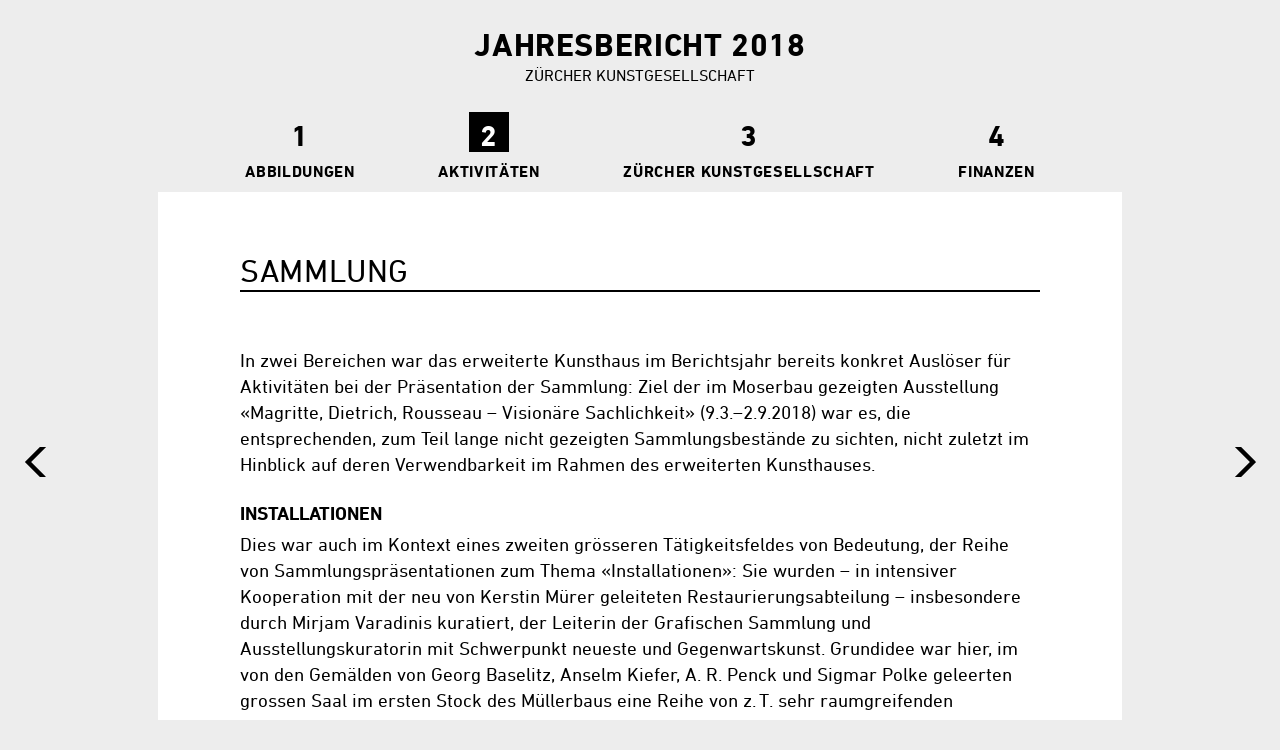

--- FILE ---
content_type: text/html; charset=UTF-8
request_url: https://jahresbericht.kunsthaus.ch/2018/aktivitaeten/sammlung
body_size: 6270
content:
<!DOCTYPE html>
<!--[if IE ]><html class="ie" lang="de"><![endif]-->
<!--[if !(IE)]><!--><html lang="de"><!--<![endif]-->
<head>
  <meta http-equiv="Content-Type" content="text/html; charset=UTF-8">
  <meta name="viewport" content="width=device-width, initial-scale=1.0, maximum-scale=3">
  <title>Jahresbericht 2018 | Sammlung</title>
  <meta name="description" content="Kunsthaus Jahresbericht 2018">
  <meta name="keywords" content="Kunsthaus,Jahresbericht">
  <link rel="stylesheet" href="https://jahresbericht.kunsthaus.ch/2018/assets/styles/style.css">      <style>
      footer .content p.report-year {
          background: transparent url(https://jahresbericht.kunsthaus.ch/2018/thumbs/report_year-130x132.png) no-repeat center 5em; }
    </style>
    <noscript>
   <link rel="stylesheet" data-dont-minify="true" type="text/css" href="https://jahresbericht.kunsthaus.ch/2018/assets/css/styles/noscript.css" />
  </noscript>
</head>
<body class="section-aktivitaeten subsection-sammlung">
    <nav id="navigation" role="navigation">
  <a href="https://jahresbericht.kunsthaus.ch/2018" class="home" id="title">
    <h1>Jahresbericht 2018</h1>
    <p>Z&uuml;rcher Kunstgesellschaft</p>
  </a>

  <ol class="sections">
        <li >
      <a href="https://jahresbericht.kunsthaus.ch/2018/abbildungen/eugene-delacroix">Abbildungen</a>
            <ul>
                <li>
          <a href="https://jahresbericht.kunsthaus.ch/2018/abbildungen/eugene-delacroix" >Eug&egrave;ne Delacroix</a>
        </li>
                <li>
          <a href="https://jahresbericht.kunsthaus.ch/2018/abbildungen/johan-christian-dahl" >Johan Christian Dahl</a>
        </li>
                <li>
          <a href="https://jahresbericht.kunsthaus.ch/2018/abbildungen/thomas-fearnley" >Thomas Fearnley</a>
        </li>
                <li>
          <a href="https://jahresbericht.kunsthaus.ch/2018/abbildungen/honore-daumier" >Honor&eacute; Daumier</a>
        </li>
                <li>
          <a href="https://jahresbericht.kunsthaus.ch/2018/abbildungen/edouard-vuillard" >Edouard Vuillard</a>
        </li>
                <li>
          <a href="https://jahresbericht.kunsthaus.ch/2018/abbildungen/johann-wilhelm-von-tscharner" >Johann Wilhelm von Tscharner</a>
        </li>
                <li>
          <a href="https://jahresbericht.kunsthaus.ch/2018/abbildungen/alberto-giacometti" >Alberto Giacometti</a>
        </li>
                <li>
          <a href="https://jahresbericht.kunsthaus.ch/2018/abbildungen/oscar-bony" >Oscar Bony</a>
        </li>
                <li>
          <a href="https://jahresbericht.kunsthaus.ch/2018/abbildungen/maria-lassnig" >Maria Lassnig</a>
        </li>
                <li>
          <a href="https://jahresbericht.kunsthaus.ch/2018/abbildungen/david-weiss" >David Weiss</a>
        </li>
                <li>
          <a href="https://jahresbericht.kunsthaus.ch/2018/abbildungen/peter-fischli-david-weiss" >Peter Fischli&thinsp;/&thinsp;David Weiss</a>
        </li>
                <li>
          <a href="https://jahresbericht.kunsthaus.ch/2018/abbildungen/meret-oppenheim" >Meret Oppenheim</a>
        </li>
                <li>
          <a href="https://jahresbericht.kunsthaus.ch/2018/abbildungen/tracey-rose" >Tracey Rose</a>
        </li>
                <li>
          <a href="https://jahresbericht.kunsthaus.ch/2018/abbildungen/anna-boghiguian" >Anna Boghiguian</a>
        </li>
                <li>
          <a href="https://jahresbericht.kunsthaus.ch/2018/abbildungen/abraham-cruzvillegas" >Abraham Cruzvillegas</a>
        </li>
              </ul>
      
    </li>
        <li  class="is-active">
      <a href="https://jahresbericht.kunsthaus.ch/2018/aktivitaeten/sammlung">Aktivit&auml;ten</a>
            <ul>
                <li>
          <a href="https://jahresbericht.kunsthaus.ch/2018/aktivitaeten/sammlung"  class="is-active">Sammlung</a>
        </li>
                <li>
          <a href="https://jahresbericht.kunsthaus.ch/2018/aktivitaeten/erwerbungen" >Erwerbungen</a>
        </li>
                <li>
          <a href="https://jahresbericht.kunsthaus.ch/2018/aktivitaeten/ausstellungen" >Ausstellungen</a>
        </li>
                <li>
          <a href="https://jahresbericht.kunsthaus.ch/2018/aktivitaeten/grafische-sammlung" >Grafische Sammlung</a>
        </li>
                <li>
          <a href="https://jahresbericht.kunsthaus.ch/2018/aktivitaeten/bibliothek" >Bibliothek</a>
        </li>
                <li>
          <a href="https://jahresbericht.kunsthaus.ch/2018/aktivitaeten/restaurierung" >Restaurierung</a>
        </li>
                <li>
          <a href="https://jahresbericht.kunsthaus.ch/2018/aktivitaeten/kunstvermittlung" >Kunstvermittlung</a>
        </li>
                <li>
          <a href="https://jahresbericht.kunsthaus.ch/2018/aktivitaeten/allgemeine-veranstaltungen" >Allgemeine Veranstaltungen</a>
        </li>
                <li>
          <a href="https://jahresbericht.kunsthaus.ch/2018/aktivitaeten/veroeffentlichungen" >Ver&ouml;ffentlichungen</a>
        </li>
              </ul>
      
    </li>
        <li >
      <a href="https://jahresbericht.kunsthaus.ch/2018/zuercher-kunstgesellschaft/kunsthausbesuch">Z&uuml;rcher Kunstgesellschaft</a>
            <ul>
                <li>
          <a href="https://jahresbericht.kunsthaus.ch/2018/zuercher-kunstgesellschaft/kunsthausbesuch" >Kunsthausbesuch</a>
        </li>
                <li>
          <a href="https://jahresbericht.kunsthaus.ch/2018/zuercher-kunstgesellschaft/generalversammlung" >Generalversammlung</a>
        </li>
                <li>
          <a href="https://jahresbericht.kunsthaus.ch/2018/zuercher-kunstgesellschaft/vorstand-und-kommissionen" >Vorstand und Kommissionen</a>
        </li>
                <li>
          <a href="https://jahresbericht.kunsthaus.ch/2018/zuercher-kunstgesellschaft/mitglieder" >Mitglieder</a>
        </li>
                <li>
          <a href="https://jahresbericht.kunsthaus.ch/2018/zuercher-kunstgesellschaft/mitarbeitende" >Mitarbeitende</a>
        </li>
                <li>
          <a href="https://jahresbericht.kunsthaus.ch/2018/zuercher-kunstgesellschaft/sponsoren" >Sponsoren</a>
        </li>
              </ul>
      
    </li>
        <li >
      <a href="https://jahresbericht.kunsthaus.ch/2018/finanzen/rechnung">Finanzen</a>
            <ul>
                <li>
          <a href="https://jahresbericht.kunsthaus.ch/2018/finanzen/rechnung" >Rechnung</a>
        </li>
                <li>
          <a href="https://jahresbericht.kunsthaus.ch/2018/finanzen/revisionsbericht" >Revisionsbericht</a>
        </li>
                <li>
          <a href="https://jahresbericht.kunsthaus.ch/2018/finanzen/sammlungsfonds" >Sammlungsfonds</a>
        </li>
              </ul>
      
    </li>
      </ol>
</nav>
<section id="inner-content" class="wide-section ">
  <h3>Sammlung</h3>
  <article>

<p>In zwei Bereichen war das erweiterte Kunsthaus im Berichtsjahr bereits konkret Auslöser für Aktivitäten bei der Präsentation der Sammlung: Ziel der im Moserbau gezeigten Ausstellung «Magritte, Dietrich, Rousseau – Visionäre Sachlichkeit» (9.3.–2.9.2018) war es, die entsprechenden, zum Teil lange nicht gezeigten Sammlungsbestände zu sichten, nicht zuletzt im Hinblick auf deren Verwendbarkeit im Rahmen des erweiterten Kunsthauses. </p>

<h4>INSTALLATIONEN</h4>

<p>Dies war auch im Kontext eines zweiten grösseren Tätigkeitsfeldes von Bedeutung, der Reihe von Sammlungspräsentationen zum Thema «Installationen»: Sie wurden – in intensiver Kooperation mit der neu von Kerstin Mürer geleiteten Restaurierungsabteilung – insbesondere durch Mirjam Varadinis kuratiert, der Leiterin der Grafischen Sammlung und Ausstellungskuratorin mit Schwerpunkt neueste und Gegenwartskunst. Grundidee war hier, im von den Gemälden von Georg Baselitz, Anselm Kiefer, A. R. Penck und Sigmar Polke geleerten grossen Saal im ersten Stock des Müllerbaus eine Reihe von z. T. sehr raumgreifenden Installationen aus der Sammlung, die sonst aus Platzmangel nicht gezeigt werden können, zu präsentieren. Zugleich wurden diese und weitere Installationen restauratorisch gesichtet und wo nötig instand gesetzt. Im Rahmen dieses mehrstufigen Projekts wurden im Berichtsjahr Werke von Carl Andre, Dan Flavin, Donald Judd, Richard Long, Bruce Nauman, Fischli / Weiss, Carsten Höller, Susann Walder und Costa Vece bearbeitet und präsentiert. Weitere folgen Anfang 2019. Die Kooperation zwischen dem Sammlungsteam einerseits und dem Restaurierungsteam andererseits war sehr erfolgreich, wichtige Sammlungswerke konnten für eine Nutzung im Erweiterungsbau vorbereitet werden. Es wird sehr interessant sein, ab der Eröffnung des Erweiterungsbaus die grosse und qualitätvolle Sammlung installativer Kunst endlich angemessen zeigen und erleben zu können. Weitere Sammlungshängungen im Berichtsjahr umfassten eine Präsentation zum Thema «Krieg und Frieden», die Werke von der frühen Neuzeit bis zur Gegenwart einbezog.</p>

<h4>SAMMLUNG ONLINE</h4>

<p>Ein weiteres wichtiges Thema waren im Berichtsjahr die von Milena Oehy sowie Barbara Weber ausgeführten Vorarbeiten am vom Bund unterstützten Projekt Sammlung Online, die im ersten Trimester 2019 auf der Basis der neu implementierten Sammlungsdatenbank via die Website des Kunsthauses nutzbar werden sollte. Zusammen mit dem aktuellen Relaunch der Kunsthaus-Website wird dies der Sammlung eine ganz neue digitale Präsenz verleihen. Bereits online ist aufgrund der vorbereitenden Arbeiten von Aline Rinderer die neue Website der Alberto Giacometti-Stiftung. Sie enthält neu farbige Abbildungen eines Grossteils der (zum grössten Teil ja im Kunsthaus aufbewahrten und verwalteten) Werke der Stiftung und ist auf <a href="https://www.giacometti-stiftung.ch/">www.giacometti-stiftung.ch</a> erreichbar. </p>

<h4>SCHENKUNGEN</h4>

<p>Sehr erfreulich war das Berichtsjahr sodann hinsichtlich des Zuwachses an Sammlungswerken. Dies ist in erster Linie einer Reihe bedeutender Schenkungen zu verdanken: An erster Stelle zu erwähnen ist der mit der Schweiz seit Studientagen verbundene norwegische Unternehmer, Kunstsammler und Mäzen Christen Sveaas, der dem Kunsthaus eine Reihe von hochkarätigen Werken von Johan Christian Dahl (1788–1857) geschenkt hat, dem grossen romantischen Landschaftsmaler seines Heimatlandes. Insgesamt sind es 18 Gemälde und eine Gouache Dahls, der lange in Dresden lebte und mit Caspar David Friedrich befreundet war. Dazu kommen noch je ein Bild von Dahls begabten Schülern Peder Balke (1804–1887) und Thomas Fearnley (1802–1842). Dank dieser wertvollen und umfangreichen Donation wird die Kunsthaus-Sammlung auf dem Gebiet der nordeuropäischen Malerei der Romantik markant und nachhaltig gestärkt. Die Schenkung gab Anlass zur einer kleinen Ausstellung, die auch Altmeister-Bilder der Sammlung von Künstlern einbezog, die für Dahl bedeutungsvoll waren. </p>

<p>Eine weitere grosszügige Schenkung ergänzt diese wunderbare Gruppe norwegischer Landschaftsmalerei: Es handelt sich um ein Gemälde von Knud Andreassen Baade von 1855, das einen norwegischen Fjord bei Mondschein darstellt und von Margit und Rolf Weinberg geschenkt wurde. Es stösst zu zwei bereits in der Mitte des 19. Jahrhunderts in die Sammlung gelangten Bildern Baades. Auf diese Weise verfügt das Kunsthaus – das ja bereits die umfangreichste Sammlung von Gemälden Edvard Munchs ausserhalb Norwegens zeigen kann – nun insgesamt über eine sehr gehaltvolle Abteilung norwegischer Malerei des 19. und 20. Jahrhunderts.</p>

<p>Als Nächstes erwähnt sei die von Dr. Marie-Thérèse von Tscharner-Lüthi geschenkte Gruppe von sieben schönen Gemälden des in der Sammlung zuvor bereits mit zwölf Bildern vertretenen, 1886 in Lemberg geborenen und 1946 in Zürich gestorbenen Malers Johann Wilhelm von Tscharner. Eines davon – eine überraschende Komposition, die eine kubistische Struktur mit einem gegenständlich gemalten Blatt kombiniert – ist im Abbildungsteil zu bewundern. Doch damit nicht genug: Denn zusätzlich erhielt die Sammlung, vermittelt durch die Galerie Rosenberg, Zürich, von Diana Amrein-Stadelmann zwei wunderbare kleine Skulpturen aus ungebranntem Ton des legendären Künstlerduos Fischli / Weiss geschenkt: Im Rahmen ihres bekannten Projekts «Plötzlich diese Übersicht» schufen die beiden Künstler eine grosse Gruppe kleinformatiger Skulpturen aus ungebranntem Ton. 1981 erstmals ausgestellt, bilden diese Werke eine reichhaltige skulpturale Enzyklopädie des nur scheinbar Nebensächlichen. Aus diesem bedeutenden Ensemble hat das Kunsthaus nun die beiden Werke «Froh zu sein bedarf es wenig…» und «Beliebte Fussspuren: Yeti» erhalten. Je ein weiteres Werkgeschenk erhielt die Sammlung von Dr. René V. Meier und von Abbott Chrisman. Wir danken allen Schenkgebenden (zu denen auch diejenigen gehören, die Werke an die Grafische Sammlung geschenkt haben, siehe dort) sehr für diese wesentlichen Bereicherungen unserer Sammlung.</p>

<h4>ANKÄUFE</h4>

<p>Was die Ankäufe anbelangt, wird eine Reihe der schönsten zusammen mit Beispielen aus der Grafischen Sammlung im Bildteil vorgestellt und zum Teil kommentiert. Erwähnt sei hier insbesondere die vorzügliche, von der Galerie Rosengart, Luzern, angebotene kleine Ölstudie Edouard Vuillards zu dessen bereits im Kunsthaus befindlichem Hauptwerk «Le Grand Intérieur aux six personnages» von 1897. Sodann zwei Ankäufe, die für das – vor allem aus den Reihen der viel mit Gegenwartskunst arbeitenden Kuratorinnen – lancierte Bestreben stehen, vermehrt auch Werke aus dem aussereuropäischen und nicht zuletzt afrikanischen Raum anzukaufen. Zu nennen wären hier z. B. Tracey Rose, eine schwarze Südafrikanerin, mit ihrer Installation «A Dream Deferred (Mandela Balls)», 2013 – fortlaufend, oder das grosse bemalte Segel der ägyptischen Künstlerin Anna Boghiguian. Mirjam Varadinis vertieft diese Thematik in ihrem Text zum Ankauf des Werks von Tracey Rose. Diese Ankäufe zeigen, dass Kunstszenen, die früher als «peripher» galten, nun auch im Kunsthaus ins Zentrum der Aufmerksamkeit wandern. Wird dafür entsprechend das früher als zentral Erlebte peripher? Das hoffen wir nicht; was wir uns aber erhoffen, woran wir arbeiten, ist ein Kunsthaus, das zeigt, dass alle Kunst zentral ist, die begeistert, berührt und herausfordert, die unseren Blick erweitert und die uns und unsere Besucherinnen und Besucher durch ihre Einmaligkeit und Kraft zu überzeugen vermag. </p>

<p>Kommen wir abschliessend zum Leihverkehr: Insgesamt wurden bei 56 Transporten im In- und Ausland 103 Sammlungswerke ausgeliehen. Die Alberto Giacometti-Stiftung lieh 23 Werke aus.</p>

<p class="author">Philippe Büttner</p>

</article>	
</section>

<a class="back-to-top" href="#" title="obere">obere</a>
<footer role="contentinfo">
	<div class="title">
		<h3>Jahresbericht</h3>
<p>Zürcher Kunstgesellschaft</p>	</div>
	<div class="content">
		<p><strong>Zürcher Kunstgesellschaft</strong><br />
Postfach 8024 Zürich<br />
T   044 253 84 84<br />
F   044 253 84 33<br />
<a href="http://www.kunsthaus.ch" rel="noopener noreferrer" target="_blank">www.kunsthaus.ch</a><br />
<a href="mailto:&#x69;&#x6e;&#102;&#111;&#64;&#x6b;&#x75;&#x6e;&#115;&#116;&#104;&#97;&#x75;&#x73;&#46;&#99;&#104;">&#105;&#x6e;&#x66;&#111;&#x40;&#x6b;&#117;&#110;&#x73;&#116;&#x68;&#x61;&#117;&#x73;&#46;&#99;&#104;</a></p>
<p class="report-year">
<a href="https://jahresbericht.kunsthaus.ch/2018/downloads" class="button">Downloads</a>
</p>
<p><a href="https://jahresbericht.kunsthaus.ch/2018/impressum">IMPRESSUM</a></p>	</div>
	<div class="copyright">
		<p><strong>© 2018</strong> Zürcher Kunstgesellschaft</p>	</div>
</footer>
<!--[if lte IE 8]>
	<script data-main="https://jahresbericht.kunsthaus.ch/2018/assets/scripts/main-ie8" src="https://jahresbericht.kunsthaus.ch/2018/assets/scripts/require.js"></script>
	<script type="text/javascript" data-dont-minify="true" src="https://jahresbericht.kunsthaus.ch/2018/assets/scripts/html5shiv.js"></script>
	<script type="text/javascript" data-dont-minify="true" src="https://jahresbericht.kunsthaus.ch/2018/assets/scripts/rem.js"></script>
<![endif]-->
<!--[if !(IE) | (gt IE 8)]><!-->
<script data-main="https://jahresbericht.kunsthaus.ch/2018/assets/scripts/main-built" src="https://jahresbericht.kunsthaus.ch/2018/assets/scripts/require.js"></script>
<!--<![endif]-->
<!-- <script type="text/javascript" src="http://fast.fonts.net/jsapi/24369a42-9ff1-4726-a130-adf28ebaffff.js"></script>-->
<script>require(['main-built'], function(Main) {});</script></body>
</html>

--- FILE ---
content_type: text/css
request_url: https://jahresbericht.kunsthaus.ch/2018/assets/styles/style.css
body_size: 16874
content:
@import url(fonts/din-next/din-next.css);html{-webkit-box-sizing:border-box;-moz-box-sizing:border-box;box-sizing:border-box}*,*:before,*:after{-webkit-box-sizing:inherit;-moz-box-sizing:inherit;box-sizing:inherit}/*! normalize.css v3.0.1 | MIT License | git.io/normalize */html{font-family:sans-serif;-ms-text-size-adjust:100%;-webkit-text-size-adjust:100%}body{margin:0}article,aside,details,figcaption,figure,footer,header,hgroup,main,nav,section,summary{display:block}audio,canvas,progress,video{display:inline-block;vertical-align:baseline}audio:not([controls]){display:none;height:0}[hidden],template{display:none}a{background:transparent}a:active,a:hover{outline:0}abbr[title]{border-bottom:1px dotted}b,strong{font-weight:bold}dfn{font-style:italic}h1{font-size:2em;margin:0.67em 0}mark{background:#ff0;color:#000}small{font-size:80%}sub,sup{font-size:75%;line-height:0;position:relative;vertical-align:baseline}sup{top:-0.5em}sub{bottom:-0.25em}img{border:0}svg:not(:root){overflow:hidden}figure{margin:1em 40px}hr{-moz-box-sizing:content-box;box-sizing:content-box;height:0}pre{overflow:auto}code,kbd,pre,samp{font-family:monospace, monospace;font-size:1em}button,input,optgroup,select,textarea{color:inherit;font:inherit;margin:0}button{overflow:visible}button,select{text-transform:none}button,html input[type="button"],input[type="reset"],input[type="submit"]{-webkit-appearance:button;cursor:pointer}button[disabled],html input[disabled]{cursor:default}button::-moz-focus-inner,input::-moz-focus-inner{border:0;padding:0}input{line-height:normal}input[type="checkbox"],input[type="radio"]{box-sizing:border-box;padding:0}input[type="number"]::-webkit-inner-spin-button,input[type="number"]::-webkit-outer-spin-button{height:auto}input[type="search"]{-webkit-appearance:textfield;-moz-box-sizing:content-box;-webkit-box-sizing:content-box;box-sizing:content-box}input[type="search"]::-webkit-search-cancel-button,input[type="search"]::-webkit-search-decoration{-webkit-appearance:none}fieldset{border:1px solid #c0c0c0;margin:0 2px;padding:0.35em 0.625em 0.75em}legend{border:0;padding:0}textarea{overflow:auto}optgroup{font-weight:bold}table{border-collapse:collapse;border-spacing:0}td,th{padding:0}.slick-slider{position:relative;display:block;box-sizing:border-box;-moz-box-sizing:border-box;-webkit-touch-callout:none;-webkit-user-select:none;-khtml-user-select:none;-moz-user-select:none;-ms-user-select:none;user-select:none;-ms-touch-action:pan-y;touch-action:pan-y;-webkit-tap-highlight-color:transparent}.slick-list{position:relative;overflow:hidden;display:block;margin:0;padding:0}.slick-list:focus{outline:none}.slick-list.dragging{cursor:pointer;cursor:hand}.slick-slider .slick-track,.slick-slider .slick-list{-webkit-transform:translate3d(0, 0, 0);-moz-transform:translate3d(0, 0, 0);-ms-transform:translate3d(0, 0, 0);-o-transform:translate3d(0, 0, 0);transform:translate3d(0, 0, 0)}.slick-track{position:relative;left:0;top:0;display:block}.slick-track:before,.slick-track:after{content:"";display:table}.slick-track:after{clear:both}.slick-loading .slick-track{visibility:hidden}.slick-slide{float:left;height:100%;min-height:1px;display:none}[dir="rtl"] .slick-slide{float:right}.slick-slide img{display:block}.slick-slide.slick-loading img{display:none}.slick-slide.dragging img{pointer-events:none}.slick-initialized .slick-slide{display:block}.slick-loading .slick-slide{visibility:hidden}.slick-vertical .slick-slide{display:block;height:auto;border:1px solid transparent}.slick-loading .slick-list{background:#fff url("./../images/ajax-loader.gif") center center no-repeat}@font-face{font-family:"slick";src:url("./fonts/slick/slick.eot");src:url("./fonts/slick/slick.eot?#iefix") format("embedded-opentype"),url("./fonts/slick/slick.woff") format("woff"),url("./fonts/slick/slick.ttf") format("truetype"),url("./fonts/slick/slick.svg#slick") format("svg");font-weight:normal;font-style:normal}.slick-prev,.slick-next{position:absolute;display:block;height:100%;width:40px;line-height:0px;font-size:0px;cursor:pointer;background:transparent;color:transparent;top:0;margin-top:0px;padding:0;border:none;outline:none}.slick-prev:hover,.slick-prev:focus,.slick-next:hover,.slick-next:focus{outline:none;background:transparent;color:transparent}.slick-prev:hover:before,.slick-prev:focus:before,.slick-next:hover:before,.slick-next:focus:before{opacity:1}.slick-prev.slick-disabled:before,.slick-next.slick-disabled:before{opacity:.25}.slick-prev:before,.slick-next:before{font-family:"slick";font-size:20px;line-height:1;color:#fff;opacity:.75;-webkit-font-smoothing:antialiased;-moz-osx-font-smoothing:grayscale}.slick-prev{left:15px}[dir="rtl"] .slick-prev{left:auto;right:15px}.slick-prev:before{content:url("[data-uri]")}[dir="rtl"] .slick-prev:before{content:url("[data-uri]")}.slick-next{right:15px}[dir="rtl"] .slick-next{left:15px;right:auto}.slick-next:before{content:url("[data-uri]")}[dir="rtl"] .slick-next:before{content:url("[data-uri]")}.slick-slider{margin-bottom:30px}.slick-dots{position:absolute;bottom:-45px;list-style:none;display:block;text-align:center;padding:0;width:100%}.slick-dots li{position:relative;display:inline-block;height:20px;width:20px;margin:0 5px;padding:0;cursor:pointer}.slick-dots li button{border:0;background:transparent;display:block;height:20px;width:20px;outline:none;line-height:0px;font-size:0px;color:transparent;padding:5px;cursor:pointer}.slick-dots li button:hover,.slick-dots li button:focus{outline:none}.slick-dots li button:hover:before,.slick-dots li button:focus:before{opacity:1}.slick-dots li button:before{position:absolute;top:0;left:0;content:"•";width:20px;height:20px;font-family:"slick";font-size:6px;line-height:20px;text-align:center;color:#000;opacity:.25;-webkit-font-smoothing:antialiased;-moz-osx-font-smoothing:grayscale}.slick-dots li.slick-active button:before{color:#000;opacity:.75}html,body{height:100%}html{font-size:16px}body{color:#000;background-color:#EDEDED;font-smoothing:antialiased;text-rendering:optimizeLegibility;font-family:"DIN Next W01 Regular","Helvetica","Tahoma","Geneva","Arial Narrow","Arial",sans-serif;-webkit-font-smoothing:antialiased;-webkit-text-size-adjust:100%}a{color:#000}h1,h2,h3,h4,h5,h6{font-weight:normal;text-transform:uppercase}h1,h2,h3{font-family:"DIN Next W01 Regular","Helvetica","Tahoma","Geneva","Arial Narrow","Arial",sans-serif;line-height:1.2;letter-spacing:.02em}h4{font-family:"DIN Next W01 Bold","Helvetica","Tahoma","Geneva","Arial Narrow","Arial",sans-serif}h3{font-size:2rem;font-family:"DIN Next W01 Regular","Helvetica","Tahoma","Geneva","Arial Narrow","Arial",sans-serif;border-bottom:2px solid #000;margin:2rem 0 3.4375rem}h3 small{font-size:35%}h4{font-size:1.5rem}h5{letter-spacing:.04em;text-decoration:underline}h5,p{font-size:1.1875rem;line-height:1.4}h5+p{margin-top:-1.1875rem}.img-responsive{max-width:100%;height:auto}.centered-wrapper{margin:0 auto;width:60.25rem}.hidden{display:none}.no-margin{margin:0}.no-margin img{display:inherit}a.button{border:1px solid #000;padding:.25em;display:block;text-transform:uppercase;text-align:center;text-decoration:none}a.button:hover{background-color:#000;color:#fff}.view-more{overflow:hidden;display:block;width:100%;height:40px;background:url("[data-uri]") center center no-repeat}.view-more:before{content:"";display:block;width:0;height:100%}.back-to-top{overflow:hidden;height:80px;width:80px;margin-top:-170px;display:block;float:right;background:url("[data-uri]") center center no-repeat}.back-to-top:before{content:"";display:block;width:0;height:100%}body.is-fixed-menu #navigation{margin-bottom:110px}body.is-fixed-menu #navigation .menu-wrapper{position:fixed;top:0;right:0;bottom:auto;left:0;background-color:#EDEDED}#navigation{z-index:1;position:relative;max-height:190px}#navigation a{text-decoration:none}#navigation #title{outline:none;text-align:center}#navigation #title h1{font-family:"DIN Next W01 Bold","Helvetica","Tahoma","Geneva","Arial Narrow","Arial",sans-serif;font-size:2rem;margin:1.625rem 0 0}#navigation #title p{text-transform:uppercase;margin-top:0;font-size:1rem}#navigation .sections{margin:0 auto;width:60.25rem;margin-bottom:0;padding:0;counter-reset:site-section;text-align:center}#navigation .sections>li{display:inline-block;position:relative;text-align:center}#navigation .sections>li>a{display:inline-block;font-family:"DIN Next W01 Bold","Helvetica","Tahoma","Geneva","Arial Narrow","Arial",sans-serif;letter-spacing:.04em;position:relative;padding:0 40px;height:90px;counter-increment:site-section;text-transform:uppercase}#navigation .sections>li>a::before{-webkit-transition:.25s;-moz-transition:.25s;transition:.25s;font-family:"DIN Next W01 Bold","Helvetica","Tahoma","Geneva","Arial Narrow","Arial",sans-serif;font-size:1.875rem;line-height:1.5;letter-spacing:0;height:40px;width:40px;display:block;margin:10px auto;content:counter(site-section);color:#000}#navigation .sections>li.is-active a::before,#navigation .sections>li.is-visible a::before{color:#fff;background-color:#000}#navigation .sections>li.is-visible ul{opacity:1;visibility:visible;top:100%}#navigation .sections>li ul{-webkit-transition:.5s;-moz-transition:.5s;transition:.5s;opacity:0;visibility:hidden;text-align:left;background-color:#000;padding:10px;position:absolute;top:95%;width:100%;min-width:288px;margin-left:auto;margin-right:auto}#navigation .sections>li ul li{display:block;position:relative}#navigation .sections>li ul li a{color:#fff;border-bottom:1px solid #fff;display:block;padding:9px 0 7px 5px}#navigation .sections>li ul li a[href].is-active,#navigation .sections>li ul li a[href]:hover{color:#000;background-color:#fff}#navigation .sections>li ul li:last-child a{border-bottom:none}#navigation .sections>li ul::before{position:absolute;top:-10px;right:0;bottom:0;left:0;background:transparent url("[data-uri]") center top no-repeat;content:''}#navigation .prev-next{position:relative}#navigation .prev-next .prev,#navigation .prev-next .next{line-height:70px;position:absolute;top:235px;background:transparent center center no-repeat}#navigation .prev-next .prev span,#navigation .prev-next .next span{-webkit-transition:opacity 0.25s;-moz-transition:opacity 0.25s;transition:opacity 0.25s;opacity:0;font-size:.9375rem;text-transform:uppercase}#navigation .prev-next .prev::before,#navigation .prev-next .next::before{-webkit-transition:opacity 0.25s;-moz-transition:opacity 0.25s;transition:opacity 0.25s;height:70px;width:70px;content:'';background:transparent center center no-repeat;position:absolute;top:0}#navigation .prev-next .prev:hover span,#navigation .prev-next .next:hover span{opacity:1}#navigation .prev-next .prev:hover::before,#navigation .prev-next .next:hover::before{opacity:.6}#navigation .prev-next .prev{left:0;padding-left:70px}#navigation .prev-next .prev::before{background-image:url("[data-uri]");left:0}#navigation .prev-next .next{right:0;padding-right:70px}#navigation .prev-next .next::before{background-image:url("[data-uri]");right:0}.slider{width:100%;margin-bottom:0;overflow:hidden}.slider a{text-decoration:none}.slider article{display:inline-block;position:relative;width:auto;height:540px}.slider article figure{margin:0 0 0 20px;position:relative;height:100%}.slider article figure figcaption{-webkit-transform:rotate(-90deg);-moz-transform:rotate(-90deg);-ms-transform:rotate(-90deg);-o-transform:rotate(-90deg);transform:rotate(-90deg);-webkit-transform-origin:bottom left;-moz-transform-origin:bottom left;-ms-transform-origin:bottom left;-o-transform-origin:bottom left;transform-origin:bottom left;font-family:"DIN Next W01 Regular","Helvetica","Tahoma","Geneva","Arial Narrow","Arial",sans-serif;font-size:.9375rem;line-height:1.25;letter-spacing:.01em;position:absolute;bottom:0;left:0;width:100%;min-width:545px;display:block;text-align:left;padding:9px 0 9px 15px}.slider article figure a:hover figcaption{background-color:#fff}.slider article img{height:100%;background-color:#ddd}#report-year{font-family:"DIN Next W01 Bold","Helvetica","Tahoma","Geneva","Arial Narrow","Arial",sans-serif;font-size:21.875rem;line-height:1.2;letter-spacing:0;height:365px;max-width:960px;text-align:center;margin:70px auto 60px;border-top:2px solid black;border-bottom:2px solid black}#featured{margin:0 auto;width:60.25rem;font-size:0;margin-bottom:120px}#featured article{-webkit-box-sizing:border-box;-moz-box-sizing:border-box;box-sizing:border-box;height:16.5625rem;width:48.96266%;display:inline-block;position:relative;margin:0 1.25rem 1.25rem 0;font-size:1rem;overflow:hidden;background-color:#fff;padding:1.875rem 2.5rem}#featured article p{font-size:1rem;line-height:1.3}#featured article img{margin-bottom:.625rem}#featured article img+p{margin-top:0 !important}#featured article h3{font-family:"DIN Next W01 Bold","Helvetica","Tahoma","Geneva","Arial Narrow","Arial",sans-serif;font-size:1.5rem;line-height:1.3;margin:0 0 -.25em 0;text-transform:none;border-bottom:none}#featured article:nth-child(even){margin-right:0}#featured article.size-auto{height:auto}#featured article.size-auto .button{display:inline-block;width:100%;margin-top:1.25rem;position:relative;top:0;right:0;bottom:0;left:0}#featured article.size-07x{height:12.84375rem}#featured article.size-1_6x{height:28.08953rem}#featured article.size-2x{height:34.375rem}#featured article.size-3x{height:52.1875rem}#featured article .button{position:absolute;right:2.5rem;bottom:1.875rem;left:2.5rem}footer{clear:both;position:relative;color:#fff;background-color:#1E1E20;overflow:hidden}footer .title,footer .content,footer .copyright p{margin:0 auto;width:60.25rem}footer p{font-size:.9375rem}footer a{color:#fff;text-decoration:none}footer .title{position:absolute;top:0;right:0;bottom:auto;left:0;text-align:center;text-transform:uppercase}footer .title h3{font-family:"DIN Next W01 Bold","Helvetica","Tahoma","Geneva","Arial Narrow","Arial",sans-serif;font-size:1.3125rem;letter-spacing:0.04em;line-height:1.2;border-bottom:none;margin-bottom:2rem}footer .title p{font-size:.875rem;letter-spacing:0.04em;margin-top:-2rem}footer .content{display:table;margin-top:1.5em;margin-bottom:1.5em;height:250px}footer .content p{-webkit-box-sizing:border-box;-moz-box-sizing:border-box;box-sizing:border-box;position:relative;display:table-cell;width:44%;letter-spacing:0.02em;line-height:1.3;padding-top:5em;border-left:1px solid #000;border-right:1px solid #353537}footer .content p:first-child,footer .content p:last-child{width:27.5%}footer .content p:first-child{border-left:none}footer .content p:last-child{padding-left:1em;border-right:none}footer .content p.report-year{background:transparent url(../images/downloads-footerbild.png) no-repeat center 5em}footer .content p strong{font-family:"DIN Next W01 Bold","Helvetica","Tahoma","Geneva","Arial Narrow","Arial",sans-serif;font-style:normal;letter-spacing:0}footer .content p a.button{position:absolute;top:auto;right:2.5rem;bottom:0;left:2.5rem;border-color:#fff}footer .content p a.button:hover{background-color:#fff;color:#000}footer .copyright{background-color:#000;text-transform:uppercase}footer .copyright p{letter-spacing:0.04em;line-height:1.2;margin-bottom:0;padding:15px 0}footer .copyright p strong{font-family:"DIN Next W01 Regular","Helvetica","Tahoma","Geneva","Arial Narrow","Arial",sans-serif}#inner-content{margin:0 auto;width:60.25rem;-webkit-box-sizing:"border-box";-moz-box-sizing:"border-box";box-sizing:"border-box";padding-top:3.75rem;padding-bottom:7.5rem;background-color:#fff;overflow:hidden}#inner-content img{max-width:100%;height:auto}#inner-content .main-img{max-height:540px;width:auto;max-width:765px}#inner-content .main-img-wrapper{text-align:center}#inner-content h3:first-child{margin-top:0}#inner-content article{margin-bottom:2.1875rem}#inner-content article:last-child{margin-bottom:0}#inner-content article>.main-img-wrapper{margin-top:1.5625rem}#inner-content article p{text-indent:2.5rem}#inner-content article p.no-indent{text-indent:0}#inner-content article p+img{margin-top:2em}#inner-content article p.author{text-align:right;text-indent:0;margin-top:1em}#inner-content article p.footnotes{font-size:1rem;line-height:1.3;text-indent:0;padding-left:2.5rem}#inner-content article p.footnotes a{font-family:"DIN Next W01 Bold","Helvetica","Tahoma","Geneva","Arial Narrow","Arial",sans-serif;float:left;margin-left:-2.5rem;text-decoration:none}#inner-content article h4{font-size:1.1875rem}#inner-content article h4+p{margin-top:-1em;text-indent:0}#inner-content article h4.underline{border-bottom:2px solid #000}#inner-content article.no-indent{margin-bottom:1.5625rem}#inner-content article.no-indent p{text-indent:0}#inner-content dl{margin-top:0;border-bottom:1px solid #000;margin-bottom:2.8125rem}#inner-content dl h4{font-size:1rem;line-height:1.4;border-bottom:2px solid #000;margin-top:0}#inner-content dl h4+dt,#inner-content dl h4+dd{margin-top:-1em}#inner-content dl dt,#inner-content dl dd{line-height:1.45}#inner-content dl dt{font-family:"DIN Next W01 Bold","Helvetica","Tahoma","Geneva","Arial Narrow","Arial",sans-serif;font-weight:normal}#inner-content dl dt.separator{border-top:1px solid #000;padding-top:.25em}#inner-content dl dd{margin-left:0}#inner-content.wide-section{padding-right:5.125rem;padding-left:5.125rem}#inner-content.wide-section figure{margin-right:0;margin-left:0}#inner-content.wide-section figure img{width:100%}#inner-content.wide-section .main-img-wrapper{margin-right:-5.125rem;margin-left:-5.125rem}#inner-content.wide-section article p:first-child,#inner-content.wide-section h3+article>p:first-child,#inner-content.wide-section article>h4+p,#inner-content.wide-section article>h4+figure+p{text-indent:0}#inner-content.wide-section article p+p{margin-top:-1rem}#inner-content.wide-section article .float-right,#inner-content.wide-section article .float-left{width:24.375rem;margin-bottom:1rem;margin-top:inherit}#inner-content.wide-section article .float-right{float:right;margin-right:-5.125rem;margin-left:2.5rem}#inner-content.wide-section article .float-left{float:left;margin-right:2.5rem;margin-left:-5.125rem}#inner-content.narrow-section{padding-right:10.25rem;padding-left:10.25rem}#inner-content.narrow-section .main-img-wrapper{margin-right:-10.25rem;margin-left:-10.25rem}#inner-content.narrow-section h3{font-family:"DIN Next W01 Regular","Helvetica","Tahoma","Geneva","Arial Narrow","Arial",sans-serif;font-size:1.5rem}#inner-content.narrow-section article p:not([class]){margin-block-end:-1rem}#inner-content .downloads h4{font-size:1rem;line-height:1em;letter-spacing:0.04em;padding-bottom:0.33em;border-bottom:2px solid #000}#inner-content .downloads ul{margin-top:-1.3em;padding-left:1px}#inner-content .downloads ul li{list-style-type:none;border-bottom:1px solid #000}#inner-content .downloads ul li a{display:block;line-height:1.45;padding:.25em 0 .24em 0;text-decoration:none;text-transform:uppercase}#inner-content .downloads ul li a::before{-webkit-transition:opacity 0.25s;-moz-transition:opacity 0.25s;transition:opacity 0.25s;height:2.25rem;width:1.6875rem;content:'';background:url("[data-uri]") center center no-repeat;float:left;clear:both;margin-right:1.25rem;margin-top:.4em}#inner-content .downloads ul li a:hover::before{opacity:.6}#inner-content .downloads ul li a h5{font-size:1rem;line-height:1;margin-top:0.45em;margin-bottom:3px;text-decoration:none}.subsection-mitarbeitende #inner-content article:after,.subsection-sponsoren #inner-content article:after{content:"";display:table;clear:both}.subsection-mitarbeitende #inner-content article .column,.subsection-sponsoren #inner-content article .column{height:auto;width:24.375rem;float:left;margin-right:1.25rem}.subsection-mitarbeitende #inner-content article .column:nth-child(even),.subsection-sponsoren #inner-content article .column:nth-child(even){margin-right:0}.subsection-mitarbeitende #inner-content article .summary,.subsection-sponsoren #inner-content article .summary{text-indent:0;font-size:1rem}.subsection-mitarbeitende #inner-content article .summary strong,.subsection-sponsoren #inner-content article .summary strong{font-family:"DIN Next W01 Bold","Helvetica","Tahoma","Geneva","Arial Narrow","Arial",sans-serif;font-weight:normal}.section-abbildungen #inner-content.narrow-section h3{padding-bottom:.8125rem;margin-bottom:2.225rem}.section-abbildungen #inner-content.narrow-section h3,.section-abbildungen #inner-content.narrow-section p{font-family:"DIN Next W01 Bold","Helvetica","Tahoma","Geneva","Arial Narrow","Arial",sans-serif}.section-abbildungen #inner-content.narrow-section p{text-transform:none}.section-abbildungen #inner-content.narrow-section h3+p{margin-top:-1.25rem}.section-abbildungen #inner-content.narrow-section p.footnotes{font-family:"DIN Next W01 Regular","Helvetica","Tahoma","Geneva","Arial Narrow","Arial",sans-serif}

/*# sourceMappingURL=[data-uri] */


--- FILE ---
content_type: text/css
request_url: https://jahresbericht.kunsthaus.ch/2018/assets/styles/fonts/din-next/din-next.css
body_size: 234
content:
/*@import url("http://fast.fonts.net/t/1.css?apiType=css&projectid=24369a42-9ff1-4726-a130-adf28ebaffff");*/
@font-face{
font-family:"DIN Next W01 Light";
src:url("3e0b2cd7-9657-438b-b4af-e04122e8f1f7.eot?#iefix");
src:url("3e0b2cd7-9657-438b-b4af-e04122e8f1f7.eot?#iefix") format("eot"),url("bc176270-17fa-4c78-a343-9fe52824e501.woff") format("woff"),url("3516f91d-ac48-42cd-acfe-1be691152cc4.ttf") format("truetype"),url("d1b1e866-a411-42ba-8f75-72bf28e23694.svg#d1b1e866-a411-42ba-8f75-72bf28e23694") format("svg");
}
@font-face{
font-family:"DIN Next W01 Regular";
src:url("da088ecc-a53c-4831-a95b-6fd81b5b338a.eot?#iefix");
src:url("da088ecc-a53c-4831-a95b-6fd81b5b338a.eot?#iefix") format("eot"),url("c5a7f89e-15b6-49a9-8259-5ea665e72191.woff") format("woff"),url("868c94b5-ca49-46b7-b62b-297f8d861125.ttf") format("truetype"),url("e3145f65-29b5-4f7f-8c6e-2dc135021b6a.svg#e3145f65-29b5-4f7f-8c6e-2dc135021b6a") format("svg");
}
@font-face{
font-family:"DIN Next W01 Bold";
src:url("b32ab78b-6c51-4bd3-bc37-4edcec0331f8.eot?#iefix");
src:url("b32ab78b-6c51-4bd3-bc37-4edcec0331f8.eot?#iefix") format("eot"),url("9949035f-6226-4080-a14a-bf7d94ffb1e1.woff") format("woff"),url("6241bd09-15c2-485e-9796-9db8d0aa6974.ttf") format("truetype"),url("af94da3e-4232-416a-b6bc-f39f85dd5db6.svg#af94da3e-4232-416a-b6bc-f39f85dd5db6") format("svg");
}
